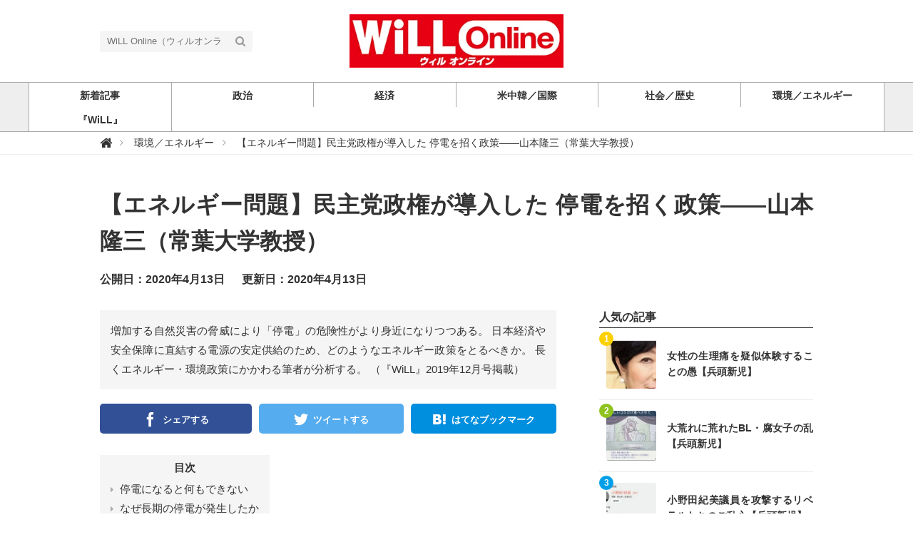

--- FILE ---
content_type: text/html; charset=utf-8
request_url: https://web-willmagazine.com/energy-environment/rYq6a
body_size: 16528
content:
<!DOCTYPE html>





<html>
<head>
  <!-- Google Tag Manager -->
<script>(function(w,d,s,l,i){w[l]=w[l]||[];w[l].push({'gtm.start':
new Date().getTime(),event:'gtm.js'});var f=d.getElementsByTagName(s)[0],
j=d.createElement(s),dl=l!='dataLayer'?'&l='+l:'';j.async=true;j.src=
'https://www.googletagmanager.com/gtm.js?id='+i+dl;f.parentNode.insertBefore(j,f);
})(window,document,'script','dataLayer','GTM-WVZ4BKM');</script>
<!-- End Google Tag Manager -->
  <script data-ad-client="ca-pub-7419317004311621" async src="https://pagead2.googlesyndication.com/pagead/js/adsbygoogle.js"></script>
  <meta charset="UTF-8">
  <title>【エネルギー問題】民主党政権が導入した 停電を招く政策――山本隆三（常葉大学教授） - WiLL Online（ウィルオンライン）</title>
  <link rel="stylesheet" href="//maxcdn.bootstrapcdn.com/font-awesome/4.7.0/css/font-awesome.min.css">
  <link rel="stylesheet" href="https://cdn.clipkit.co/clipkit/stylesheets/application-1.0.css" media="screen">
  <link rel="stylesheet" href="https://cdn.clipkit.co/tenants/827/resources/assets/000/000/012/original/style.css?1621831398" media="all">
  <script src="https://cdn.clipkit.co/clipkit/javascripts/default-1.0.js"></script>
  <link rel="icon" href="https://cdn.clipkit.co/tenants/827/sites/favicons/000/000/001/square/9143d1b9-dc74-4c10-ba85-11323778462c.jpg?1584922060">
  <link rel="apple-touch-icon" href="https://cdn.clipkit.co/tenants/827/sites/touch_icons/000/000/001/square/f729200a-bfa1-4d95-a71c-29456cfc81e1.jpg?1584922060">
  <script data-ad-client="ca-pub-7419317004311621" async src="https://pagead2.googlesyndication.com/pagead/js/adsbygoogle.js"></script>
  

<meta name="twitter:card" content="summary_large_image">
<meta name="twitter:site" content="@">
<meta name="twitter:domain" content="web-willmagazine.com">
<meta name="twitter:title" content="【エネルギー問題】民主党政権が導入した 停電を招く政策――山本隆三（常葉大学教授）">
<meta name="twitter:description" content="増加する自然災害の脅威により「停電」の危険性がより身近になりつつある。日本経済や安全保障に直結する電源の安定供給のため、どのようなエネルギー政策をとるべきか。長くエネルギー・環境政策にかかわる筆者が分析する。（『WiLL』2019年12月号掲載）">
<meta name="twitter:image:src" content="https://cdn.clipkit.co/tenants/827/item_getties/images/000/000/603/medium/79db4f26-2bce-425c-968e-e113a91c8b34.jpg?1586140906">
<meta name="twitter:url" content="https://web-willmagazine.com/energy-environment/rYq6a">
<meta property="twitter:account_id" content="">
<meta property="fb:app_id" content="">
<meta property="og:type" content="article">
<meta property="og:site_name" content="WiLL Online（ウィルオンライン）">
<meta property="og:title" content="【エネルギー問題】民主党政権が導入した 停電を招く政策――山本隆三（常葉大学教授）">
<meta property="og:description" content="増加する自然災害の脅威により「停電」の危険性がより身近になりつつある。日本経済や安全保障に直結する電源の安定供給のため、どのようなエネルギー政策をとるべきか。長くエネルギー・環境政策にかかわる筆者が分析する。（『WiLL』2019年12月号掲載）">
<meta property="og:image" content="https://cdn.clipkit.co/tenants/827/item_getties/images/000/000/603/medium/79db4f26-2bce-425c-968e-e113a91c8b34.jpg?1586140906">
<meta property="og:url" content="https://web-willmagazine.com/energy-environment/rYq6a">

  
  
<link rel="canonical" href="https://web-willmagazine.com/energy-environment/rYq6a">
<link rel="amphtml" href="https://web-willmagazine.com/energy-environment/rYq6a.amp">

<meta name="description" content="増加する自然災害の脅威により「停電」の危険性がより身近になりつつある。日本経済や安全保障に直結する電源の安定供給のため、どのようなエネルギー政策をとるべきか。長くエネルギー・環境政策にかかわる筆者が分析する。（『WiLL』2019年12月号掲載）">
<script type="application/ld+json">
  {
    "@context": "http://schema.org",
    "@type": "NewsArticle",
    "mainEntityOfPage":{
      "@type":"WebPage",
      "@id": "https://web-willmagazine.com/energy-environment/rYq6a"
    },
    "headline": "【エネルギー問題】民主党政権が導入した 停電を招く政策――山本隆三（常葉大学教授）",
    "image": {
      "@type": "ImageObject",
      "url": "https://cdn.clipkit.co/tenants/827/item_getties/images/000/000/603/medium/79db4f26-2bce-425c-968e-e113a91c8b34.jpg?1586140906",
      "width": 800,
      "height": 600
    },
    "datePublished": "2020-04-13T09:00:00+09:00",
    "dateModified": "2020-04-13T09:00:00+09:00",
    "author": {
      "@type": "Person",
      "name": "WiLL Online編集部"
    },
    "publisher": {
      "@type": "Organization",
      "name": "WiLL Online（ウィルオンライン）",
      "logo": {
        "@type": "ImageObject",
        "url": "https://cdn.clipkit.co/tenants/827/sites/logos/000/000/001/logo_sm/f4a44872-706e-4dce-b25e-d1ae6cf74fb4.jpg?1671669753"
      }
    },
    "description": "増加する自然災害の脅威により「停電」の危険性がより身近になりつつある。
日本経済や安全保障に直結する電源の安定供給のため、どのようなエネルギー政策をとるべきか。
長くエネルギー・環境政策にかかわる筆者が分析する。
（『WiLL』2019年12月号掲載）"
  }
</script>


<meta name="csrf-param" content="authenticity_token" />
<meta name="csrf-token" content="BUhFBCtb-Qv_V8epZlmSV_8XqsYqRO4KBJlwAB16ZqWbqzef3Ztr0AoAZb8lVNm_ct0xhZ2eJRpBbjic2vRtpg" /><script>window.routing_root_path = '';
window.site_name = 'media';
I18n.defaultLocale = 'ja';
I18n.locale = 'ja';</script></head>
<body class="device-desktop">
  <!-- Google Tag Manager (noscript) -->
<noscript><iframe src="https://www.googletagmanager.com/ns.html?id=GTM-WVZ4BKM"
height="0" width="0" style="display:none;visibility:hidden"></iframe></noscript>
<!-- End Google Tag Manager (noscript) -->
  <header class="header">
    <div class="container">
      <p class="header_logo">
        <a href="/" title="WiLL Online（ウィルオンライン）">
          <img src="https://cdn.clipkit.co/tenants/827/sites/logos/000/000/001/logo_sm/f4a44872-706e-4dce-b25e-d1ae6cf74fb4.jpg?1671669753" alt="WiLL Online（ウィルオンライン）">
        </a>
      </p>
      <div class="header_search">
        <form action="/search" role="search">
          <input type="text" class="header_search_input" placeholder="WiLL Online（ウィルオンライン）の記事検索" name="q" value="">
          <button class="header_search_btn" type="submit"><i class="fa fa-search"></i></button>
        </form>
      </div>
      <p class="to_mypage">
        
      </p>
    </div>
    
    <div class="gnavi">
      
      <div class="wrap">
        <ul>
          
          <li class="">
            <a href="/"><span>新着記事</span></a>
          </li>
          
          
          
          
          
          <li class="">
            <a href="/politics"><span>政治</span></a>
            
          </li>
          
          
          
          
          <li class="">
            <a href="/economy"><span>経済</span></a>
            
          </li>
          
          
          
          
          <li class="">
            <a href="/international"><span>米中韓／国際</span></a>
            
          </li>
          
          
          
          
          <li class="">
            <a href="/social-history"><span>社会／歴史</span></a>
            
          </li>
          
          
          
          
          <li class="">
            <a href="/energy-environment"><span>環境／エネルギー</span></a>
            
          </li>
          
          
          
          
          <li class="">
            <a href="/WiLL"><span>『WiLL』</span></a>
            
          </li>
          
          
          
          
        </ul>
      </div>
      
    </div>
  </header>
  
  <div class="header_breadcrumb">
    <div class="container">
      <ul itemscope itemtype="http://schema.org/BreadcrumbList">
      
      
        <li itemprop="itemListElement" itemscope itemtype="http://schema.org/ListItem">
          <a itemprop="item" href="/">
          
            <span itemprop="name">
              <meta itemprop="position" content="1" />
                <i class="fa fa-lg">&#xf015;</i><span class="sr-only">WiLL Online（ウィルオンライン）</span>
            </span>
          
        </a>
      </li>
      
      
        <li itemprop="itemListElement" itemscope itemtype="http://schema.org/ListItem">
          <a itemprop="item" href="/energy-environment">
          
            <span itemprop="name">
              <meta itemprop="position" content="2" />環境／エネルギー
            </span>
          
        </a>
      </li>
      
      
        <li itemprop="itemListElement" itemscope itemtype="http://schema.org/ListItem">
          <strong itemprop="name">
            <meta itemprop="position" content="3" />【エネルギー問題】民主党政権が導入した 停電を招く政策――山本隆三（常葉大学教授）
          </strong>
        </li>
      </ul>
    </div>
  </div>
  
  <main role="main" class="main">

<div class="container main_padding">
  <section>
    <div class="article_info_01">
      <h1 class="title">【エネルギー問題】民主党政権が導入した 停電を招く政策――山本隆三（常葉大学教授）</h1>
      <div class="date_views_favorite">
        <ul>
          <li class="date">公開日：2020年4月13日</li>
          <li class="date">更新日：2020年4月13日</li>
        </ul>
      </div>
    </div>
  </section>
  <section class="main_contents">
    
    <div class="article_info_02">
      
      <p class="description">増加する自然災害の脅威により「停電」の危険性がより身近になりつつある。
日本経済や安全保障に直結する電源の安定供給のため、どのようなエネルギー政策をとるべきか。
長くエネルギー・環境政策にかかわる筆者が分析する。
（『WiLL』2019年12月号掲載）</p>
      



      
<div class="sns_share_list_01">
  <ul>
    <li class="facebook">
      <a href="http://www.facebook.com/share.php?u=https%3A%2F%2Fweb-willmagazine.com%2Fenergy-environment%2FrYq6a" onclick="window.open(this.href, 'FBwindow', 'width=650, height=450, menubar=no, toolbar=no, scrollbars=yes'); return false;">
        <span>シェアする</span>
      </a>
    </li>
    <li class="twitter">
      <a href="http://twitter.com/share?url=https%3A%2F%2Fweb-willmagazine.com%2Fenergy-environment%2FrYq6a&text=%E3%80%90%E3%82%A8%E3%83%8D%E3%83%AB%E3%82%AE%E3%83%BC%E5%95%8F%E9%A1%8C%E3%80%91%E6%B0%91%E4%B8%BB%E5%85%9A%E6%94%BF%E6%A8%A9%E3%81%8C%E5%B0%8E%E5%85%A5%E3%81%97%E3%81%9F+%E5%81%9C%E9%9B%BB%E3%82%92%E6%8B%9B%E3%81%8F%E6%94%BF%E7%AD%96%E2%80%95%E2%80%95%E5%B1%B1%E6%9C%AC%E9%9A%86%E4%B8%89%EF%BC%88%E5%B8%B8%E8%91%89%E5%A4%A7%E5%AD%A6%E6%95%99%E6%8E%88%EF%BC%89" target="_blank">
        <span>ツイートする</span>
      </a>
    </li>
    <li class="google_plus">
      <a href="https://plus.google.com/share?url=https%3A%2F%2Fweb-willmagazine.com%2Fenergy-environment%2FrYq6a" onclick="window.open(this.href, 'Gwindow', 'width=650, height=450, menubar=no, toolbar=no, scrollbars=yes'); return false;">
        <span>シェア</span>
      </a>
    </li>
    <li class="hatena">
      <a href="http://b.hatena.ne.jp/add?mode=confirm&url=https%3A%2F%2Fweb-willmagazine.com%2Fenergy-environment%2FrYq6a&title=%E3%80%90%E3%82%A8%E3%83%8D%E3%83%AB%E3%82%AE%E3%83%BC%E5%95%8F%E9%A1%8C%E3%80%91%E6%B0%91%E4%B8%BB%E5%85%9A%E6%94%BF%E6%A8%A9%E3%81%8C%E5%B0%8E%E5%85%A5%E3%81%97%E3%81%9F+%E5%81%9C%E9%9B%BB%E3%82%92%E6%8B%9B%E3%81%8F%E6%94%BF%E7%AD%96%E2%80%95%E2%80%95%E5%B1%B1%E6%9C%AC%E9%9A%86%E4%B8%89%EF%BC%88%E5%B8%B8%E8%91%89%E5%A4%A7%E5%AD%A6%E6%95%99%E6%8E%88%EF%BC%89">
        <span>はてなブックマーク</span>
      </a>
    </li>
    <li class="pocket">
      <a href="http://getpocket.com/edit?url=https%3A%2F%2Fweb-willmagazine.com%2Fenergy-environment%2FrYq6a&title=%E3%80%90%E3%82%A8%E3%83%8D%E3%83%AB%E3%82%AE%E3%83%BC%E5%95%8F%E9%A1%8C%E3%80%91%E6%B0%91%E4%B8%BB%E5%85%9A%E6%94%BF%E6%A8%A9%E3%81%8C%E5%B0%8E%E5%85%A5%E3%81%97%E3%81%9F+%E5%81%9C%E9%9B%BB%E3%82%92%E6%8B%9B%E3%81%8F%E6%94%BF%E7%AD%96%E2%80%95%E2%80%95%E5%B1%B1%E6%9C%AC%E9%9A%86%E4%B8%89%EF%BC%88%E5%B8%B8%E8%91%89%E5%A4%A7%E5%AD%A6%E6%95%99%E6%8E%88%EF%BC%89" onclick="window.open(this.href, 'FBwindow', 'width=550, height=350, menubar=no, toolbar=no, scrollbars=yes'); return false;">
        <span>シェア</span>
      </a>
    </li>
    <li class="feedly">
      <a href="http://cloud.feedly.com/#subscription%2Ffeed%2Fhttps%3A%2F%2Fweb-willmagazine.com%2Fenergy-environment%2FrYq6a" target="blank">
        <span>シェア</span>
      </a>
    </li>
    <li class="line">
      <a href="http://line.me/R/msg/text/?%E3%80%90%E3%82%A8%E3%83%8D%E3%83%AB%E3%82%AE%E3%83%BC%E5%95%8F%E9%A1%8C%E3%80%91%E6%B0%91%E4%B8%BB%E5%85%9A%E6%94%BF%E6%A8%A9%E3%81%8C%E5%B0%8E%E5%85%A5%E3%81%97%E3%81%9F+%E5%81%9C%E9%9B%BB%E3%82%92%E6%8B%9B%E3%81%8F%E6%94%BF%E7%AD%96%E2%80%95%E2%80%95%E5%B1%B1%E6%9C%AC%E9%9A%86%E4%B8%89%EF%BC%88%E5%B8%B8%E8%91%89%E5%A4%A7%E5%AD%A6%E6%95%99%E6%8E%88%EF%BC%89%20https%3A%2F%2Fweb-willmagazine.com%2Fenergy-environment%2FrYq6a" target="_blank">
        <span>シェア</span>
      </a>
    </li>
  </ul>
</div>


    </div>
    
    
        
            <div class="toc">
                <h3>目次</h3>
                <ul>
                
                    <li class="lv2">
                      <a href="#item588">停電になると何もできない</a>
                    </li>
                
                    <li class="lv2">
                      <a href="#item590">なぜ長期の停電が発生したか</a>
                    </li>
                
                    <li class="lv2">
                      <a href="#item592">電力自由化が阻む協力体制</a>
                    </li>
                
                    <li class="lv2">
                      <a href="#item594">再エネが高める停電危機</a>
                    </li>
                
                    <li class="lv2">
                      <a href="#item596">電源多様化の重要性</a>
                    </li>
                
                    <li class="lv2">
                      <a href="#item598">停電を避ける方法は</a>
                    </li>
                
                </ul>
            </div>
        
    
    <article>
      <div class="article-content">
        
          <div id="i603">
            
  <div class="article-item item_getty" id="item603" data-item-id="603" data-item-type="ItemGetty"><div class="image-large"><a class="lightbox" href="https://cdn.clipkit.co/tenants/827/item_getties/images/000/000/603/medium/79db4f26-2bce-425c-968e-e113a91c8b34.jpg?1586140906" title=""><img class="img-responsive item-image" alt="gettyimages (603)" data-reference="https://www.gettyimages.com/detail/photo/maze-of-power-lines-against-deep-blue-sky-royalty-free-image/179268840" data-gettyId="179268840" src="https://cdn.clipkit.co/tenants/827/item_getties/images/000/000/603/medium/79db4f26-2bce-425c-968e-e113a91c8b34.jpg?1586140906" width="612" height="408" /></a><h4></h4></div><div class="cite"><cite class="item-source"><a href="http://welcome-to-gettyimages.jp/licensed-by-gettyimages/" rel="nofollow" target="_blank" title="Licensed by Getty Images"><div class="caption">Licensed by Getty Images</div><div class="getty-logo white"></div><div class="getty-logo black"></div></a></cite></div></div>


          </div>
        
          <div id="i588">
            
  <div class="article-item item_heading " id="item588" data-item-id="588" data-item-type="ItemHeading"><h2 class="item-body">停電になると何もできない</h2></div>


          </div>
        
          <div id="i589">
            
  <div class="article-item item_rich_text " id="item589" data-item-id="589" data-item-type="ItemRichText"><div class="item-body-hbr"><big class="font-big">　2019年9月の台風15号によって千葉県で発生した停電については、新聞、テレビで数多くの報道があったので、詳細について説明する必要はないだろう。ただ、電気がない大変さを知った方は多いと思う。電気がないと照明が点かない、冷蔵庫が使えない、テレビが見られないくらいは当然想像できるが、買い物でキャッシュレス決済はできない。仕方がないから銀行に行っても、ATMは使えないので現金は手に入らない。ならば、電気が来ている場所まで車で出かけて買い物をしようと思って給油に行くと、ガソリンスタンドは閉まっている。給油機も電気がないと動かない。<br>
　<br>
　そのうち、携帯電話の電池も切れ始める。携帯がないと情報が入手できないが、充電するにも電気はない。発電機が動いている公共施設まで出かけ充電しても、今度は電波が繫がらない。携帯基地局の非常用蓄電池の電源が切れれば、停電が解消するまで基地局も機能しなくなるからだ。<br>
<br>
　大規模な山火事により時々停電が発生する米国カリフォルニア州のテレビ局が停電の備えを発表しているが、その中には「ガソリンスタンドは使えないので車の燃料は常に半分以上に保て」「クレジットカードもATMも使えないので現金をいつも必ず用意しておけ」「携帯電話の中の重要な情報、家族の電話番号などは、紙に書いて持っておけ」「腐りにくい食べ物（ツナ缶、ナッツなど）と水を用意しておけ」などとある。<br>
<br>
　停電にならないと気が付かないこともあるが、これから多くの人が停電を経験する可能性は高くなるだろう。旧民主党政権時代に導入されたエネルギー政策が供給の安定性を損ねるからだ。旧民主党は電力市場の自由化と再生可能エネルギー（再エネ）導入を推進したが、電力供給の安定化には逆行する政策だった。</big></div></div>


          </div>
        
          <div id="i590">
            
  <div class="article-item item_heading " id="item590" data-item-id="590" data-item-type="ItemHeading"><h2 class="item-body">なぜ長期の停電が発生したか</h2></div>


          </div>
        
          <div id="i591">
            
  <div class="article-item item_rich_text " id="item591" data-item-id="591" data-item-type="ItemRichText"><div class="item-body-hbr"><big class="font-big">　今回の停電が長期化したのには理由がある。まず、大型台風があまり襲来しない地域だったことだ。大型台風の通り道になっている地域では台風襲来により倒木などがしばしば起こっており、いきなり大量の樹木が倒れて電線を切ることは起こりにくい。しかし、普段大型台風が来ない地域では強風により一度に大量の倒木が発生し、多くの箇所で電線を切り停電を引き起こすことになる。<br>
<br>
　もう一つの問題は送配電線の問題だ。発電所で作られた電気は最高50万ボルトの超高電圧で送電され、変電所で電圧を下げながら最終的には100ボルトになり家庭に届けられる。工場、ビルなどには、電圧を下げる途中の高圧のまま配電されている。送電に高圧が利用される理由は、送電により熱として失われる電気、送電ロスが大きくなることを避けるためだ。電気は電圧が高いほど熱として失われる量が少なくなる。<br>
<br>
　高圧の送電を行う場合には、ルートは一つではなく代替ルートがあるのが普通だ。数年前に滋賀県でパラグライダーが高圧送電線の上に張られている避雷線に引っ掛かり宙づりになったことがあった。高圧線に近づくと空気を通して感電することがあるので、救出作業のために関西電力は送電を止めたが停電はしなかった。違うルートで送電を行うことにより、停電を回避したからだ。送電線は事故が発生した場合には空き容量を利用して、事故分の送電を行うことができるように、通常容量の半分しか利用していない。万が一の備えとして代替ルートを確保している。<br>
<br>
　今回の台風でも6万6000ボルトの送電線を支える鉄塔2本が倒壊した映像がテレビニュースで流されていたが、この送電鉄塔の倒壊による停電は他ルートを利用することにより、短期間で回復したはずだ。今回停電が長期化したのは、高圧送電線に加え、家庭などの最終需要家用の電柱から引き込まれる配電線の多くが切れたためだ。送電線と異なり配電線には代替ルートはない。電柱が倒れて配電線が切れれば、電柱を建て、もう一度配電線を引き込むしかない。人海戦術でも時間がかかる作業だ。<br>
<br>
　目にした作業車が青森ナンバーだったというニュースがあったように、北海道電力から沖縄電力まで、東京電力以外の地域電力会社9社から高圧電源車と人員が派遣されている。東電から応援要請がある前に応援車両と人員が各社から派遣されているが、報道によると9月17日時点で電源車174台、応援人員7127名だった。<br>
<br>
　ネットでは、「北海道電力の作業車を何回か見かけて本当に感謝です」「先ほどテレビで電力会社社員の方が、シャワーも浴びていない状況で、復旧作業をされていると知り、頭が下がります」などの書き込みがあった。しかし、災害時に助け合う地域電力会社間の協力体制も将来維持されるかどうかは不透明。電力自由化により電力各社が競争を迫られているからだ。</big></div></div>


          </div>
        
          <div id="i600">
            
  <div class="article-item item_movie " id="item600" data-item-id="600" data-item-type="ItemMovie"><div class="image-large"><iframe width="560" height="270" src="https://www.youtube.com/embed/p9JkkR5yqlw?feature=oembed" frameborder="0" allow="accelerometer; autoplay; encrypted-media; gyroscope; picture-in-picture" allowfullscreen></iframe><h4>山本教授出演の「WiLL増刊号」はこちら！</h4></div><div class="cite">via <cite class="item-source"><a title="YouTube" target="_blank" rel="nofollow" href="https://www.youtube.com/watch?v=p9JkkR5yqlw&amp;feature=youtu.be">www.youtube.com</a></cite></div></div>


          </div>
        
          <div id="i592">
            
  <div class="article-item item_heading " id="item592" data-item-id="592" data-item-type="ItemHeading"><h2 class="item-body">電力自由化が阻む協力体制</h2></div>


          </div>
        
          <div id="i593">
            
  <div class="article-item item_rich_text " id="item593" data-item-id="593" data-item-type="ItemRichText"><div class="item-body-hbr"><big class="font-big">　米カリフォルニア州は1998年に電力市場が自由化したが、卸電力会社の売り渋りなどもあって大規模輪番停電が発生した。2008年のノーベル経済学賞受賞者であり、もっとも信頼できる経済学者とされるニューヨーク市立大学のポール・クルーグマン教授は、カリフォルニア州の状況を見て、市場を自由化してはいけない分野として医療、教育、電気を挙げた。米国ではカリフォルニア州の大停電以降、自由化の動きが中断され、多くの州は電力市場を自由化しない状態が続いている。<br>
<br>
　日本では、大口需要家向け供給については2000年から自由化されていたが、東日本大震災後停電が発生したのは、電力市場を全面自由化していなかったためだと主張するマスメディアが登場した。自由化して供給者を東電以外にも増やしておけば停電しなかったとの解説だ。間違いだが、東電に不満を持っていた人たちはこの説を信じたようだ。<br>
<br>
　停電は、太平洋岸にある原子力発電所、火力発電所の大半が津波によって被害を受け、発電できなくなったために発生した。海外から燃料を輸入する必要がある日本の原子力、火力発電所は海岸線に建設せざるを得ない。東電以外の会社が電力供給を行っていても発電所は海岸線に設置せざるを得ない以上、自由化で電力会社を増やしても停電を避けることができるはずはない。唯一あるとすれば市場を通した取引により、電力不足の際に電気料金が上昇し、本来の操業を止めて電気を売る事業者が現れることだが、そんな事業者が多くいるとは思えない。<br>
<br>
　しかし、この説を真に受けた当時の民主党政権は電力市場全面自由化に着手し、さらに発送電分離の検討を開始する。結果、いま電力販売を行う会社は600社を超えたが、自社で発電所を持つ事業者が増える訳もなく、電気料金が燃料費の変動以上に大きく下がることもなかった。同じ燃料を使って発電する以上、コストに差があるわけはないので当然だ。ただし、地域電力会社間では競争が激化している。地域の枠を超えて販売できればスケールメリットを享受でき、他社よりコストが安くなる可能性があるからだ。<br>
<br>
　自由化がもたらしたものは電気料金の引き下げではなく、地域電力会社間の競争であり、ぎくしゃくする関係だ。今回の台風では、東電からの依頼がある前に地域電力各社は応援を出したが、将来地方での人口減少が続く中で競争が激化すれば、地域電力各社は応援を出す余裕もなくなっていくだろう。大きな規模の停電が起これば応援もなく、復旧に長い時間がかかることになる。<br>
<br>
　旧民主党政権の置き土産で電力供給を危うくし、停電を引き起こしそうな政策もある。太陽光、風力発電などの再エネで発電した電気を買い取る、固定価格買取制度（FIT）だ。</big></div></div>


          </div>
        
          <div id="i594">
            
  <div class="article-item item_heading " id="item594" data-item-id="594" data-item-type="ItemHeading"><h2 class="item-body">再エネが高める停電危機</h2></div>


          </div>
        
          <div id="i595">
            
  <div class="article-item item_rich_text " id="item595" data-item-id="595" data-item-type="ItemRichText"><div class="item-body-hbr"><big class="font-big">　2012年7月に当時の菅直人首相は、辞任と引き換えにFITの導入を行った。発電した電気を高く買うFITにより、事業用を中心に太陽光発電設備の導入が爆発的に進んだ。国際エネルギー機関（IEA）によると日本の太陽光発電設備導入量は、中国、米国に次ぐ世界3位だ。2012年6月時点で560万kWだった太陽光発電設備量は昨年末に5000万kW弱にまで増えた。<br>
<br>
　電気料金で負担される固定価格買取額の総額は2019年度3.6兆円、1kWh当たり2.95円。標準的な家庭では1年間当たり約1万円の負担になっているが、金額を知らない人が多い。電気料金は後払いだ。普通の品物であれば料金を支払う際に買うかどうか考えるが、後払いであれば支払うしかない。明細を見ている人も多くはない。そのため、再エネの負担額を知っている人も少ないようだ。<br>
　<br>
　国民負担額抑制のためFITの見直しが行われているが、2030年度の再エネ電源主力化の目標に向けて、再エネ電源比率はさらに上昇する見込みだ。再エネ比率の上昇は、停電の可能性を高めることになる。太陽光発電設備はいつも発電できるわけではない。安価、大量の貯蔵が難しい電気は必要な時に同量を発電、供給する必要がある。太陽光発電設備が発電できない夜間、雨天時に備え火力発電設備を用意しておかなければ停電するが、太陽光発電設備の導入量が増えるに従って、火力発電設備の稼働率は低下する。<br>
<br>
　電力市場が自由化されているので、稼働率が低下して収益力が落ちた発電設備を電力会社は維持できなくなる。市場が自由化され、FITにより風力と太陽光発電設備量が増加したドイツでは、稼働率が低下した新鋭の天然ガス火力発電所が廃棄されている。日本では多くの火力発電所は昭和に建設され、設備の老朽化が進んでいる。閉鎖が秒読みとなっている設備も多いが、稼働率が低下して利益が見込めない設備は建替えられないだろう。停電の可能性が高まる。市場自由化の大きなツケだ。<br>
　<br>
　停電を避けるためには、稼働率が低く収益性のないバックアップ電源設備を電力会社に建設してもらう必要があるが、その資金は電気料金で賄うしかない。当然、料金は上昇することになる。主要国の中で最も早く電力市場自由化を始めた英国では、老朽化する火力発電設備の閉鎖が相次ぎ、停電の可能性が高まった。そのため、英国政府は発電所を建設すれば稼働に関係なく料金を支払う制度を導入した。欧州連合（EU）の委員からは「総括原価主義を飛び越した社会主義だ」と揶揄されたが、停電を避けるためには仕方がない手段だ。日本もやがて直面するかもしれない問題である。</big></div></div>


          </div>
        
          <div id="i596">
            
  <div class="article-item item_heading " id="item596" data-item-id="596" data-item-type="ItemHeading"><h2 class="item-body">電源多様化の重要性</h2></div>


          </div>
        
          <div id="i597">
            
  <div class="article-item item_rich_text " id="item597" data-item-id="597" data-item-type="ItemRichText"><div class="item-body-hbr"><big class="font-big">　再エネが増えていくと、台風などの荒天時に停電の可能性も高まる。昨年、今年と米国は寒波と冬の嵐に襲われた。地球温暖化と言われている時代に寒波の来襲が増えているのは不思議だが、米カリフォルニア大学の研究者によると、温暖化によって温度が上昇した空気が北極上空に流れ込み、上空にある極渦と呼ばれ超低気圧が押し出されて北米大陸に流れ込むことで寒波が発生するらしい。温暖化が寒波も引き起こしているのだ。<br>
　<br>
　昨年、米東海岸を襲った嵐の際には太陽光と風力発電設備の大半が停止してしまった。シェール革命により天然ガス価格が下がった米国では、競争力を失った石炭火力発電所の閉鎖が続いていたが、東部では稼働率が低下した石炭火力を維持していた。そのため再エネ発電量の落ち込みを石炭火力の稼働で補い、停電を避けることができた。米エネルギー省（DOE）研究所は、「電源多様化の重要性を改めて認識した」としている。<br>
<br>
　DOEは、電源の多様化の必要性を2014年2月の寒波来襲時にも訴えている。零下20度を超える寒波のため暖房用天然ガス使用が急増し、需要量がパイプライン能力を上回り、天然ガス火力発電所において燃料が不足する事態となった。さらに、石炭火力発電所でも石炭が凍り付き、粉砕できずボイラーに投入できない事態が発生した。停電を回避できたのは原子力発電所が寒波の影響を全く受けずフル稼働したからだった。<br>
<br>
　化石燃料のエネルギー自給率が来年には100％を超える米国でも、原子力を含む電源の多様化が行われている。自給率が9％しかない日本では、化石燃料に依存しない再エネと原子力の活用による自給率の向上が重要だが、再エネには必要な時に発電できない不安が伴う。安定的に電力供給が可能な原子力の再稼働と活用を進めなければ、将来電力供給面から停電の不安に脅かされることになる。</big></div></div>


          </div>
        
          <div id="i601">
            
  <div class="article-item item_link " id="item601" data-item-id="601" data-item-type="ItemLink"><div class="item-link-inline style-card"><h3 class="item-source"><a href="https://web-willmagazine.com/media/works/conversions/redirect?article_key=rYq6a&amp;item_id=601" rel="nofollow noopener noreferrer" target="_blank">WiLL SPECIAL 『保存版 日本のエネルギーが危ない!』はこちら</a></h3><div class="media"><div class="pull-left"><img class="item-image" alt="WiLL SPECIAL 『保存版 日本のエネルギーが危ない!』はこちら" data-reference="https://www.amazon.co.jp/%E4%BF%9D%E5%AD%98%E7%89%88-%E6%97%A5%E6%9C%AC%E3%81%AE%E3%82%A8%E3%83%8D%E3%83%AB%E3%82%AE%E3%83%BC%E3%81%8C%E5%8D%B1%E3%81%AA%E3%81%84-WiLL-SPECIAL-%E6%AB%BB%E4%BA%95%E3%82%88%E3%81%97%E3%81%93%E4%BB%96/dp/4898314872/ref=sr_1_1?__mk_ja_JP=%E3%82%AB%E3%82%BF%E3%82%AB%E3%83%8A&amp;dchild=1&amp;keywords=%E6%97%A5%E6%9C%AC%E3%81%AE%E3%82%A8%E3%83%8D%E3%83%AB%E3%82%AE%E3%83%BC%E3%81%8C%E5%8D%B1%E3%81%AA%E3%81%84&amp;qid=1586140720&amp;sr=8-1" src="https://cdn.clipkit.co/tenants/827/item_links/images/000/000/601/thumb/f0bf8e1b-410c-42e8-8abb-3ee729adb4fc.jpg?1586140831" width="75" height="75" /></div><div class="media-body"><div class="item-body"></div></div></div></div></div>


          </div>
        
          <div id="i598">
            
  <div class="article-item item_heading " id="item598" data-item-id="598" data-item-type="ItemHeading"><h2 class="item-body">停電を避ける方法は</h2></div>


          </div>
        
          <div id="i599">
            
  <div class="article-item item_rich_text " id="item599" data-item-id="599" data-item-type="ItemRichText"><div class="item-body-hbr">　今<big class="font-big">回の停電時、停電を避ける方法として電線の地中化に言及しているテレビ番組があった。地中化すれば台風時、倒木による停電などは避けることが可能になる。しかし、地中化のコストは高い。電気料金の上昇を間違いなく引き起こすことになる。人口減少が始まり、2095年には、今の人口の半分まで減少が進むと予測されている日本で大きな費用をこれからインフラ整備に掛けることも難しいだろう。<br>
　<br>
　電気の地産地消を進めれば良いとするテレビ番組もあった。地域に太陽光、風力、あるいは地域の木材を利用するバイオマス発電設備を導入し、普段は送電網につなぎ電力供給を行うが、送電網でトラブル発生時には送電網と切り離し地域に供給を行うアイデアだ。今回の台風のように配電線が切れた住宅には供給できないが、地域に送電を行うことはできそうだ。しかし、実現は難しい。<br>
<br>
　電気は必要な時に必要なだけ供給する必要がある。送電網では給電指令所が常に需要量と供給量を合わせる操作を行っている。需要量と供給量が一致しなければ、停電する。仮に、地域で地産地消を行うとすれば、誰かが需給量を一致させる必要があるが、そんな設備を設置し、人員を配置することは難しいだろう。<br>
<br>
　自然災害に備えることは必要だが、いま今回のような停電を避けるための費用負担の少ない方法は残念ながら見つからない。電気は大量に作り、高圧で大量に送電するのが最も価格競争力を生む。私たちができることは、米国が経験したような異常気象時に停電を避けるための電源とエネルギー供給の多様化だ。大きなコストを掛けずとも安定供給に寄与することは早期に実行しておく必要がある。<br>
<br>
　現在、日本の1次エネルギー最大の供給地域は中東だ。1973年の第1次オイルショック時に1次エネルギーの75%以上を原油に依存していたため、中東産油国の親イスラエル国への原油供給停止発言に日本は肝を冷やした。幸い、供給停止は免れたが、今でも中東への依存度は約40%もある。供給の多様化は依然として大きな課題だ。多様化の手段を良く考える必要がある。停電が発生してからでは遅すぎる。</big><br>
<br>
山本　隆三（やまもと　りゅうぞう）<br>
香川県生まれ。京都大学卒業後、住友商事入社。同社地球環境部長などを経て、2008年、プール学院大学国際文化学部教授。2010年4月から現職。財務省財務総合政策研究所「環境問題と経済・財政の対応に関する研究会」などの委員を歴任。現在、新エネルギー・産業技術総合開発機構技術委員、NPO法人・国際環境経済研究所所長などを務める。著書に『<a href="https://www.amazon.co.jp/%E9%9B%BB%E5%8A%9B%E4%B8%8D%E8%B6%B3%E3%81%8C%E6%8B%9B%E3%81%8F%E6%88%90%E9%95%B7%E3%81%AE%E9%99%90%E7%95%8C-%E5%B1%B1%E6%9C%AC-%E9%9A%86%E4%B8%89/dp/4885554497" class="default-link" target="_blank" rel="nofollow">電力不足が招く成長の限界</a>』（エネルギーフォーラム）、『<a href="https://www.amazon.co.jp/%E7%B5%8C%E6%B8%88%E5%AD%A6%E3%81%AF%E6%B8%A9%E6%9A%96%E5%8C%96%E3%82%92%E8%A7%A3%E6%B1%BA%E3%81%A7%E3%81%8D%E3%82%8B%E3%81%8B-%E5%B9%B3%E5%87%A1%E7%A4%BE%E6%96%B0%E6%9B%B8-%E5%B1%B1%E6%9C%AC-%E9%9A%86%E4%B8%89/dp/4582854966/ref=sr_1_1?__mk_ja_JP=%E3%82%AB%E3%82%BF%E3%82%AB%E3%83%8A&amp;dchild=1&amp;keywords=%E7%B5%8C%E6%B8%88%E5%AD%A6%E3%81%AF%E6%B8%A9%E6%9A%96%E5%8C%96%E3%82%92%E8%A7%A3%E6%B1%BA%E3%81%A7%E3%81%8D%E3%82%8B%E3%81%8B&amp;qid=1585902025&amp;s=books&amp;sr=1-1" class="default-link" target="_blank" rel="nofollow">経済学は温暖化を解決できるか</a>』（平凡社）など。エネルギー・環境政策について、テレビ、雑誌で積極的に意見を発信、各地で講演も行っている。</div></div>


          </div>
        
      </div>
    </article>
    <div class="article_info_03">
      
<div class="sns_share_list_01">
  <ul>
    <li class="facebook">
      <a href="http://www.facebook.com/share.php?u=https%3A%2F%2Fweb-willmagazine.com%2Fenergy-environment%2FrYq6a" onclick="window.open(this.href, 'FBwindow', 'width=650, height=450, menubar=no, toolbar=no, scrollbars=yes'); return false;">
        <span>シェアする</span>
      </a>
    </li>
    <li class="twitter">
      <a href="http://twitter.com/share?url=https%3A%2F%2Fweb-willmagazine.com%2Fenergy-environment%2FrYq6a&text=%E3%80%90%E3%82%A8%E3%83%8D%E3%83%AB%E3%82%AE%E3%83%BC%E5%95%8F%E9%A1%8C%E3%80%91%E6%B0%91%E4%B8%BB%E5%85%9A%E6%94%BF%E6%A8%A9%E3%81%8C%E5%B0%8E%E5%85%A5%E3%81%97%E3%81%9F+%E5%81%9C%E9%9B%BB%E3%82%92%E6%8B%9B%E3%81%8F%E6%94%BF%E7%AD%96%E2%80%95%E2%80%95%E5%B1%B1%E6%9C%AC%E9%9A%86%E4%B8%89%EF%BC%88%E5%B8%B8%E8%91%89%E5%A4%A7%E5%AD%A6%E6%95%99%E6%8E%88%EF%BC%89" target="_blank">
        <span>ツイートする</span>
      </a>
    </li>
    <li class="google_plus">
      <a href="https://plus.google.com/share?url=https%3A%2F%2Fweb-willmagazine.com%2Fenergy-environment%2FrYq6a" onclick="window.open(this.href, 'Gwindow', 'width=650, height=450, menubar=no, toolbar=no, scrollbars=yes'); return false;">
        <span>シェア</span>
      </a>
    </li>
    <li class="hatena">
      <a href="http://b.hatena.ne.jp/add?mode=confirm&url=https%3A%2F%2Fweb-willmagazine.com%2Fenergy-environment%2FrYq6a&title=%E3%80%90%E3%82%A8%E3%83%8D%E3%83%AB%E3%82%AE%E3%83%BC%E5%95%8F%E9%A1%8C%E3%80%91%E6%B0%91%E4%B8%BB%E5%85%9A%E6%94%BF%E6%A8%A9%E3%81%8C%E5%B0%8E%E5%85%A5%E3%81%97%E3%81%9F+%E5%81%9C%E9%9B%BB%E3%82%92%E6%8B%9B%E3%81%8F%E6%94%BF%E7%AD%96%E2%80%95%E2%80%95%E5%B1%B1%E6%9C%AC%E9%9A%86%E4%B8%89%EF%BC%88%E5%B8%B8%E8%91%89%E5%A4%A7%E5%AD%A6%E6%95%99%E6%8E%88%EF%BC%89">
        <span>はてなブックマーク</span>
      </a>
    </li>
    <li class="pocket">
      <a href="http://getpocket.com/edit?url=https%3A%2F%2Fweb-willmagazine.com%2Fenergy-environment%2FrYq6a&title=%E3%80%90%E3%82%A8%E3%83%8D%E3%83%AB%E3%82%AE%E3%83%BC%E5%95%8F%E9%A1%8C%E3%80%91%E6%B0%91%E4%B8%BB%E5%85%9A%E6%94%BF%E6%A8%A9%E3%81%8C%E5%B0%8E%E5%85%A5%E3%81%97%E3%81%9F+%E5%81%9C%E9%9B%BB%E3%82%92%E6%8B%9B%E3%81%8F%E6%94%BF%E7%AD%96%E2%80%95%E2%80%95%E5%B1%B1%E6%9C%AC%E9%9A%86%E4%B8%89%EF%BC%88%E5%B8%B8%E8%91%89%E5%A4%A7%E5%AD%A6%E6%95%99%E6%8E%88%EF%BC%89" onclick="window.open(this.href, 'FBwindow', 'width=550, height=350, menubar=no, toolbar=no, scrollbars=yes'); return false;">
        <span>シェア</span>
      </a>
    </li>
    <li class="feedly">
      <a href="http://cloud.feedly.com/#subscription%2Ffeed%2Fhttps%3A%2F%2Fweb-willmagazine.com%2Fenergy-environment%2FrYq6a" target="blank">
        <span>シェア</span>
      </a>
    </li>
    <li class="line">
      <a href="http://line.me/R/msg/text/?%E3%80%90%E3%82%A8%E3%83%8D%E3%83%AB%E3%82%AE%E3%83%BC%E5%95%8F%E9%A1%8C%E3%80%91%E6%B0%91%E4%B8%BB%E5%85%9A%E6%94%BF%E6%A8%A9%E3%81%8C%E5%B0%8E%E5%85%A5%E3%81%97%E3%81%9F+%E5%81%9C%E9%9B%BB%E3%82%92%E6%8B%9B%E3%81%8F%E6%94%BF%E7%AD%96%E2%80%95%E2%80%95%E5%B1%B1%E6%9C%AC%E9%9A%86%E4%B8%89%EF%BC%88%E5%B8%B8%E8%91%89%E5%A4%A7%E5%AD%A6%E6%95%99%E6%8E%88%EF%BC%89%20https%3A%2F%2Fweb-willmagazine.com%2Fenergy-environment%2FrYq6a" target="_blank">
        <span>シェア</span>
      </a>
    </li>
  </ul>
</div>


    </div>
    
    
    <section>
      <h2 class="title_01 bottom-mg-00">関連する記事</h2>
      <div class="article_03">
        <div class="articles">
          
          <article>
            <dl>
              <dt class="photo">
                <figure style="background: url(https://cdn.clipkit.co/tenants/827/item_getties/images/000/009/792/medium/e71fc58e-31b5-450e-82cd-5a2a8e05fc7d.jpg?1637718353) center center no-repeat"></figure>
              </dt>
              <dd class="text">
                <h3 class="title"><a href="/energy-environment/3iuhN">原子力政策：岸田総理は決断を！【澤田哲生】</a></h3>
                <div class="views_category">
                </div>
              </dd>
            </dl>
            <a class="anchor" href="/energy-environment/3iuhN">記事を読む</a>
          </article>
          
          <article>
            <dl>
              <dt class="photo">
                <figure style="background: url(https://cdn.clipkit.co/tenants/827/item_getties/images/000/009/778/medium/97fd2481-bcdb-44d6-9769-1d361e7fb336.jpg?1637716336) center center no-repeat"></figure>
              </dt>
              <dd class="text">
                <h3 class="title"><a href="/energy-environment/dxaf2">脱炭素は 総力戦で臨め！【東洋大学現代社会総合研究所客員研究員 小川芳樹】</a></h3>
                <div class="views_category">
                </div>
              </dd>
            </dl>
            <a class="anchor" href="/energy-environment/dxaf2">記事を読む</a>
          </article>
          
          <article>
            <dl>
              <dt class="photo">
                <figure style="background: url(https://cdn.clipkit.co/tenants/827/item_images/images/000/008/603/small/f49c328d-66ae-4ced-bd77-fe560fa7f023.png?1632454157) center center no-repeat"></figure>
              </dt>
              <dd class="text">
                <h3 class="title"><a href="/energy-environment/sbO66">核融合炉は手の届く所にある―必要な投資額は、発電コストは？【杉山大志】</a></h3>
                <div class="views_category">
                </div>
              </dd>
            </dl>
            <a class="anchor" href="/energy-environment/sbO66">記事を読む</a>
          </article>
          
          <article>
            <dl>
              <dt class="photo">
                <figure style="background: url(https://cdn.clipkit.co/tenants/827/item_getties/images/000/006/726/medium/390eea09-9bec-42c6-8278-35ec1fa90ab9.jpg?1624495618) center center no-repeat"></figure>
              </dt>
              <dd class="text">
                <h3 class="title"><a href="/energy-environment/Y1Xt7">英国ガス使用禁止令に元大臣が反旗～日本も「脱炭素」の負の側面を伝えよ【杉山大志】</a></h3>
                <div class="views_category">
                </div>
              </dd>
            </dl>
            <a class="anchor" href="/energy-environment/Y1Xt7">記事を読む</a>
          </article>
          
          <article>
            <dl>
              <dt class="photo">
                <figure style="background: url(https://cdn.clipkit.co/tenants/827/item_getties/images/000/005/190/medium/6baa8f1e-0aa2-4539-9d85-e153d5c8612b.jpg?1615938509) center center no-repeat"></figure>
              </dt>
              <dd class="text">
                <h3 class="title"><a href="/energy-environment/iWVwQ">【杉山大志】石炭利用の停止は究極の愚策　中国こそが問題の根本だ</a></h3>
                <div class="views_category">
                </div>
              </dd>
            </dl>
            <a class="anchor" href="/energy-environment/iWVwQ">記事を読む</a>
          </article>
          
          <article>
            <dl>
              <dt class="photo">
                <figure style="background: url(https://cdn.clipkit.co/tenants/827/item_getties/images/000/010/934/medium/e7984bd6-0ca4-4814-8697-2d5039e21fd6.jpg?1644282425) center center no-repeat"></figure>
              </dt>
              <dd class="text">
                <h3 class="title"><a href="/energy-environment/aLx9M">環境教育の「イデオロギー教育」化を防げ！【杉山大志】</a></h3>
                <div class="views_category">
                </div>
              </dd>
            </dl>
            <a class="anchor" href="/energy-environment/aLx9M">記事を読む</a>
          </article>
          
        </div>
      </div>
    </section>
    
    
    <section>
      <h2 class="title_01">関連するキーワード</h2>
      <div class="tag_list_01">
        <ul>
          
          <li>
            <a href="/tags/%E3%82%A8%E3%83%8D%E3%83%AB%E3%82%AE%E3%83%BC%E5%95%8F%E9%A1%8C">エネルギー問題</a>
          </li>
          
          <li>
            <a href="/tags/%E5%8E%9F%E5%AD%90%E5%8A%9B%E7%99%BA%E9%9B%BB">原子力発電</a>
          </li>
          
        </ul>
      </div>
    </section>
    
    <section>
      <h2 class="title_01">投稿者</h2>
      <div class="curator_info_02">
        <a href="/authors/LOCyI">
          <dl>
            <dt class="photo">
              <figure style="background: url(https://cdn.clipkit.co/clipkit/images/avater_lg/missing.png) center center no-repeat;"></figure>
            </dt>
            <dd class="name">WiLL Online編集部</dd>
          </dl>
        </a>
      </div>
    </section>
    
    
    <section class="row">
        <h2 class="title_01">この記事へのコメント</h2>
        <div class="list-group comments">
        
        </div>
        <p class="pull-left">
            
                <small>コメントはまだありません</small>
            
        </p>
        <p class="text-right">
            <a class="btn btn-sm btn-default" href="/media/works/comments/rYq6a">
                <span class="fa fa-pencil"></span> コメントを書く</a>
        </p>
    </section>
    
    
    
  </section>
  <aside class="sub_contents">
    <div class="fixed_contents">
            
<section class="ranking_articles">
  <h2 class="title_01 bottom-mg-00">人気の記事</h2>
  
  <div class="articles">
    
    
    <article class="article_02">
      <dl>
        <dt class="photo" style="background: url(https://cdn.clipkit.co/tenants/827/item_images/images/000/014/687/square/1f00303a-e2f5-4a9f-bfe7-0c2d0a85f528.jpg?1767833532) center center no-repeat"></dt>
        <dd class="text">
          <h3 class="title"><a href="/social-history/Vxhk3">女性の生理痛を疑似体験することの愚【兵頭新児】</a></h3>
        </dd>
      </dl>
      <p class="ranking rank_01">1</p>
      <a class="anchor" href="/social-history/Vxhk3">記事を読む</a>
    </article>
    
    <article class="article_02">
      <dl>
        <dt class="photo" style="background: url(https://cdn.clipkit.co/tenants/827/item_images/images/000/014/554/square/787f70ca-ea7c-4277-9365-cfc0661f3e0b.jpg?1754530854) center center no-repeat"></dt>
        <dd class="text">
          <h3 class="title"><a href="/social-history/npGn4">大荒れに荒れたBL・腐女子の乱【兵頭新児】</a></h3>
        </dd>
      </dl>
      <p class="ranking rank_02">2</p>
      <a class="anchor" href="/social-history/npGn4">記事を読む</a>
    </article>
    
    <article class="article_02">
      <dl>
        <dt class="photo" style="background: url(https://cdn.clipkit.co/tenants/827/item_images/images/000/014/624/square/d577bd94-abd5-4f5c-addf-ae94537afdf1.jpg?1762219191) center center no-repeat"></dt>
        <dd class="text">
          <h3 class="title"><a href="/social-history/HFgaW">小野田紀美議員を攻撃するリベラルたちのご乱心【兵頭新児】</a></h3>
        </dd>
      </dl>
      <p class="ranking rank_03">3</p>
      <a class="anchor" href="/social-history/HFgaW">記事を読む</a>
    </article>
    
    <article class="article_02">
      <dl>
        <dt class="photo" style="background: url(https://cdn.clipkit.co/tenants/827/item_images/images/000/014/656/square/4bc7c0c2-cb3b-4e9c-8e21-2d427de3b3f6.png?1765164291) center center no-repeat"></dt>
        <dd class="text">
          <h3 class="title"><a href="/social-history/xGtNd">渡邊渚さんの記事から覚える違和感の正体【兵頭新児】</a></h3>
        </dd>
      </dl>
      <p class="ranking rank_04">4</p>
      <a class="anchor" href="/social-history/xGtNd">記事を読む</a>
    </article>
    
    <article class="article_02">
      <dl>
        <dt class="photo" style="background: url(https://cdn.clipkit.co/tenants/827/item_getties/images/000/001/698/medium/9f6d387d-458e-4249-96f5-dc1d6968cef2.jpg?1593734820) center center no-repeat"></dt>
        <dd class="text">
          <h3 class="title"><a href="/politics/ESBhr">【阿比留瑠比】横田さん一家を悲しませた 朝日社説と政治家の実名</a></h3>
        </dd>
      </dl>
      <p class="ranking rank_05">5</p>
      <a class="anchor" href="/politics/ESBhr">記事を読む</a>
    </article>
    
  </div>
  
  
  <p class="anchor_01">
    <a href="/ranking">
      <span>続きを見る</span>
    </a>
  </p>
  
</section>


      
      
<section class="pickup_articles">
  <h2 class="title_01">月刊WiLL最新号はこちら</h2>
  <div class="articles">
  <a href="https://www.amazon.co.jp/s?k=%E6%9C%88%E5%88%8AWiLL&i=digital-text&rh=n%3A2250738051&__mk_ja_JP=%E3%82%AB%E3%82%BF%E3%82%AB%E3%83%8A&ref=nb_sb_noss_2" target="_blank"><img src="https://cdn.clipkit.co/tenants/827/resources/assets/000/000/055/original/kindle_banner.webp?1618815746"></a>
  </div>
</section>

<div class="collection-items bnr_aside01"><figure class="collection-item__image"><a href="https://www.avatrade.co.jp/lp/202207/?tag=187636&amp;tag2=will"><div class="collection-item__image__thumb"><img alt="" src="https://cdn.clipkit.co/tenants/827/collection_item_images/images/000/000/002/original/8b7eba00-a579-4d37-94ec-49a62dc2a209.gif?1597793354" /></div></a></figure></div>

      
<section class="pickup_articles">
  <h2 class="title_01">デイリーWiLL 最新動画</h2>
  <div class="articles">
 <iframe width="280" height="158" src="https://www.youtube.com/embed/TZAxGkDlXPY?si=6kSlWnImeJAjgsvw" frameborder="0" allow="accelerometer; autoplay; clipboard-write; encrypted-media; gyroscope; picture-in-picture" allowfullscreen></iframe>
  </div>
</section>


      
<a class="twitter-timeline" data-lang="ja" data-width="300" data-height="500" data-theme="light" href="https://twitter.com/WiLL_edit?ref_src=twsrc%5Etfw">Tweets by WiLL_edit</a> <script async src="https://platform.twitter.com/widgets.js" charset="utf-8"></script>


      
<section class="pickup_articles">
  <h2 class="title_01">WAC新刊書籍はこちら</h2>
  <div class="articles">
  <a href="https://amzn.asia/d/5JzzuwZ" target="_blank"><img src="https://cdn.clipkit.co/tenants/827/resources/assets/000/000/092/original/iwata_mini.jpg?1693263052"></a>
  </div>
</section>


      <section class="content popular_keyword">
  <h2 class="title_01">人気のキーワード</h2>
  <div class="tag_list_01">
    <ul>
      
      
      
      <li>
        <a href="/tags/%E5%85%B5%E9%A0%AD%E6%96%B0%E5%85%90">兵頭新児</a>
      </li>
      
      <li>
        <a href="/tags/EMS">EMS</a>
      </li>
      
      <li>
        <a href="/tags/%E9%AB%98%E5%B8%82%E6%94%BF%E6%A8%A9">高市政権</a>
      </li>
      
      <li>
        <a href="/tags/%E5%A5%B3%E6%80%A7%E6%B4%BB%E8%BA%8D%E6%8E%A8%E9%80%B2%E6%9D%A1%E4%BE%8B%E6%A1%88">女性活躍推進条例案</a>
      </li>
      
      <li>
        <a href="/tags/%E5%B0%8F%E9%87%8E%E7%94%B0%E7%B4%80%E7%BE%8E">小野田紀美</a>
      </li>
      
      <li>
        <a href="/tags/%E6%B8%A1%E9%82%8A%E6%B8%9A">渡邊渚</a>
      </li>
      
      
    </ul>
  </div>
</section>


    </div>
  </aside>
</div>
</main>
  <div class="footer">
    <div class="footer_navi">
      <ul>
        <li><a href="/about">WiLL Onlineとは</a></li>
        <li><a href="/writer">著者一覧</a></li>
        <li><a href="/company">運営会社</a></li>
        <li><a href="/sitepolicy">サイトポリシー</a></li>
        
        <li><a href="/contact">お問い合わせ</a></li>
      </ul>
    </div>
    <p class="copyright">&copy;&nbsp;WiLL Online（ウィルオンライン）</p>
    <p class="page_top"><i class="fa fa-angle-up" aria-hidden="true"></i></p>
  </div>
  <script src="https://cdn.clipkit.co/clipkit/javascripts/application-1.0.js" async></script>

  
  <script src="https://cdn.clipkit.co/tenants/827/resources/assets/000/000/008/original/fixed_side_navi.js?1583222926" async></script>
  <script src="https://cdn.clipkit.co/tenants/827/resources/assets/000/000/004/original/behavior.js?1583222925" async></script>
  <script>
    var _ua = (function(u){
      return {
        Tablet:(u.indexOf("windows") != -1 && u.indexOf("touch") != -1 && u.indexOf("tablet pc") == -1) 
          || u.indexOf("ipad") != -1
          || (u.indexOf("android") != -1 && u.indexOf("mobile") == -1)
          || (u.indexOf("firefox") != -1 && u.indexOf("tablet") != -1)
          || u.indexOf("kindle") != -1
          || u.indexOf("silk") != -1
          || u.indexOf("playbook") != -1,
        Mobile:(u.indexOf("windows") != -1 && u.indexOf("phone") != -1)
          || u.indexOf("iphone") != -1
          || u.indexOf("ipod") != -1
          || (u.indexOf("android") != -1 && u.indexOf("mobile") != -1)
          || (u.indexOf("firefox") != -1 && u.indexOf("mobile") != -1)
          || u.indexOf("blackberry") != -1
      }
    })(window.navigator.userAgent.toLowerCase());
    
    if(_ua.Tablet){
       $('.main_contents').addClass('static');
    } else {
    }
  </script>
  
  
  
  <script>
      function getUrlVars() {
        var vars = [], max = 0, hash = "", array = "";
        var url = window.location.search;
        hash  = url.slice(1).split('&'); max = hash.length;
        for (var i = 0; i < max; i++) {
          array = hash[i].split('='); vars.push(array[0]); vars[array[0]] = array[1];
        }
        return vars;
      }
      var val = getUrlVars();
      if (val['q']) document.getElementById('nav-keyword-search').value = decodeURIComponent(val['q']).replace('+', ' ');
  </script>
  
  <!-- Global site tag (gtag.js) - Google Analytics -->
<script async src="https://www.googletagmanager.com/gtag/js?id=UA-160738926-1"></script>
<script>
  window.dataLayer = window.dataLayer || [];
  function gtag(){dataLayer.push(arguments);}
  gtag('js', new Date());

  gtag('config', 'UA-160738926-1');
</script>



  
<script async="async" defer="defer" src="//www.instagram.com/embed.js"></script><script src="//cdn.clipkit.co/clipkit_assets/beacon-414f23f8ff2b763f9a6861cc093f7ad22529a6ba44cd8cf474410fb416eaa182.js" async="async" id="clipkit-beacon" data-page-type="article" data-page-id="60" data-domain="web-willmagazine.com" data-url="/energy-environment/rYq6a" data-href="https://web-willmagazine.com/media/beacon"></script><script async="async" data-label="saas" src="//b.clipkit.co/"></script>

<!--Clipkit(R) v14.23.1-20260121 Copyright (C) 2026 VECTOR Inc.-->

</body>
</html>


--- FILE ---
content_type: text/html; charset=utf-8
request_url: https://www.google.com/recaptcha/api2/aframe
body_size: 267
content:
<!DOCTYPE HTML><html><head><meta http-equiv="content-type" content="text/html; charset=UTF-8"></head><body><script nonce="sWSg16FgZNruEpP_HIJzfg">/** Anti-fraud and anti-abuse applications only. See google.com/recaptcha */ try{var clients={'sodar':'https://pagead2.googlesyndication.com/pagead/sodar?'};window.addEventListener("message",function(a){try{if(a.source===window.parent){var b=JSON.parse(a.data);var c=clients[b['id']];if(c){var d=document.createElement('img');d.src=c+b['params']+'&rc='+(localStorage.getItem("rc::a")?sessionStorage.getItem("rc::b"):"");window.document.body.appendChild(d);sessionStorage.setItem("rc::e",parseInt(sessionStorage.getItem("rc::e")||0)+1);localStorage.setItem("rc::h",'1769242043326');}}}catch(b){}});window.parent.postMessage("_grecaptcha_ready", "*");}catch(b){}</script></body></html>